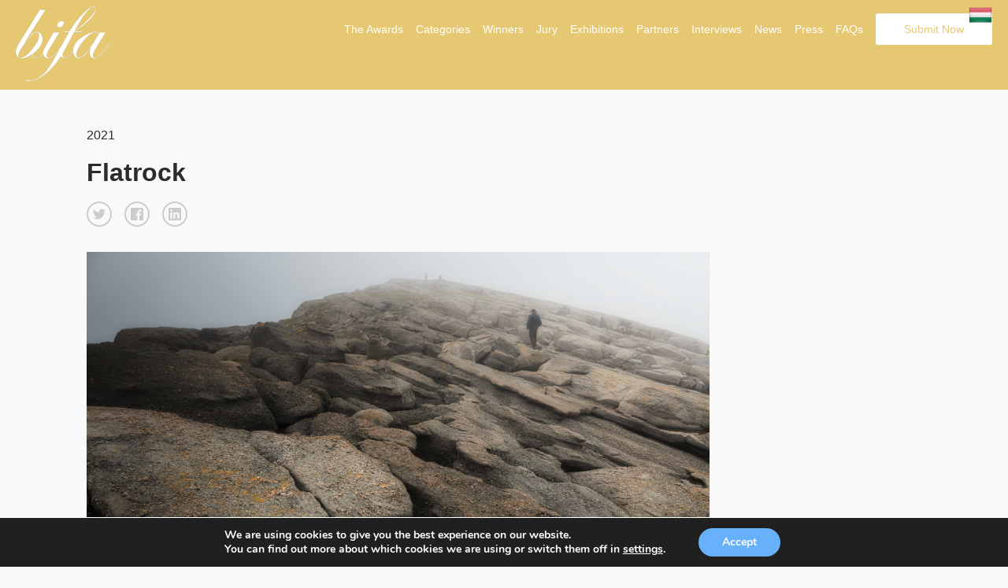

--- FILE ---
content_type: text/html; charset=UTF-8
request_url: https://budapestfotoawards.com/winners/social/2021/93-23331-21/
body_size: 11578
content:
<!doctype html>
<html lang="en-US">
	<head>
		
		<meta charset="utf-8"><link rel="preload" href="https://budapestfotoawards.com/wp/wp-content/cache/fvm/min/1768320066-css0e896149bd855f17858bbc513c0ca9756db43908950669a9c81684af719b1.css" as="style" media="all" />
<link rel="preload" href="https://budapestfotoawards.com/wp/wp-content/cache/fvm/min/1768320066-cssbdc2fd935093fedfc4b500be314744040fac48ac89613851c4269494fef68.css" as="style" media="all" />
<link rel="preload" href="https://budapestfotoawards.com/wp/wp-content/cache/fvm/min/1768320066-cssd859e577a9fedcab4edae68a417ff4ec983eba875cc527cc0a7cba44d53c8.css" as="style" media="all" />
<link rel="preload" href="https://budapestfotoawards.com/wp/wp-content/cache/fvm/min/1768320066-css507d433400edbe5112304b2b737ef9908820c2df2427114322b2a6be16fb1.css" as="style" media="all" />
<link rel="preload" href="https://budapestfotoawards.com/wp/wp-content/cache/fvm/min/1768320066-cssdc25fcb395f0fa0999d2939835f0902029d33be8cfe76908c98a4561d65eb.css" as="style" media="all" />
<link rel="preload" href="https://budapestfotoawards.com/wp/wp-content/cache/fvm/min/1768320066-cssb4d3e47f81ff3fd3a64c8077e436a8ed81ecb204335da4552ed36d4cc9437.css" as="style" media="all" />
<link rel="preload" href="https://budapestfotoawards.com/wp/wp-content/cache/fvm/min/1768320066-css69fbfbd9d12bb9c3f64de7edc226edd9db8376fdacaef5964dce556df672f.css" as="style" media="all" />
<link rel="preload" href="https://budapestfotoawards.com/wp/wp-content/cache/fvm/min/1768320066-cssf2e151fb184ce2522655b047ac63cfa72ae1f4a2c5254e48b402ad70c627d.css" as="style" media="all" />
<link rel="preload" href="https://budapestfotoawards.com/wp/wp-content/cache/fvm/min/1768320066-css0520c2591bbbe302d6f08425aeef1f2d6381fb427e9b215c560954c184177.css" as="style" media="all" />
<link rel="preload" href="https://budapestfotoawards.com/wp/wp-content/cache/fvm/min/1768320066-css8265255d84bd723b95cc73b1c27cbaf756ef14d7e7687c9cdb4ec53f17a51.css" as="style" media="all" />
<link rel="preload" href="https://budapestfotoawards.com/wp/wp-content/cache/fvm/min/1768320066-cssbeebba9e7434d4b15e937f0061e8888e815b8e5a91fbd023ed5ccea981727.css" as="style" media="all" />
<link rel="preload" href="https://budapestfotoawards.com/wp/wp-content/cache/fvm/min/1768320066-cssd6fbe47b232caa2dbfba04488710894b3cc0db68a031ff91e9d7ffcc73f99.css" as="style" media="all" />
<link rel="preload" href="https://budapestfotoawards.com/wp/wp-content/cache/fvm/min/1768320066-css1d587f9c946a578bfe7610e82a1a8ddb49b1dc3ab1bf33267b8d9e7791333.css" as="style" media="all" />
<link rel="preload" href="https://budapestfotoawards.com/wp/wp-content/cache/fvm/min/1768320066-cssaae8bdc2e69ee9236d78c3529fea729fd606d41fa29dfa038aa74def24b7a.css" as="style" media="all" />
<link rel="preload" href="https://budapestfotoawards.com/wp/wp-content/cache/fvm/min/1768320066-cssee00241e08040deca093da281affddf319dacb98970ed723ece1ceb50ae0f.css" as="style" media="all" />
<link rel="preload" href="https://budapestfotoawards.com/wp/wp-content/cache/fvm/min/1768320066-css1935a64b25e8a36dd58c59b686c5213eba08d53e8ca2a688e5660d896714d.css" as="style" media="all" />
<link rel="preload" href="https://budapestfotoawards.com/wp/wp-content/cache/fvm/min/1768320066-css12d5b6180a841a7307922c27d7d614e1eba77645a525073f655813670dda7.css" as="style" media="all" /><script data-cfasync="false">if(navigator.userAgent.match(/MSIE|Internet Explorer/i)||navigator.userAgent.match(/Trident\/7\..*?rv:11/i)){var href=document.location.href;if(!href.match(/[?&]iebrowser/)){if(href.indexOf("?")==-1){if(href.indexOf("#")==-1){document.location.href=href+"?iebrowser=1"}else{document.location.href=href.replace("#","?iebrowser=1#")}}else{if(href.indexOf("#")==-1){document.location.href=href+"&iebrowser=1"}else{document.location.href=href.replace("#","&iebrowser=1#")}}}}</script>
<script data-cfasync="false">class FVMLoader{constructor(e){this.triggerEvents=e,this.eventOptions={passive:!0},this.userEventListener=this.triggerListener.bind(this),this.delayedScripts={normal:[],async:[],defer:[]},this.allJQueries=[]}_addUserInteractionListener(e){this.triggerEvents.forEach(t=>window.addEventListener(t,e.userEventListener,e.eventOptions))}_removeUserInteractionListener(e){this.triggerEvents.forEach(t=>window.removeEventListener(t,e.userEventListener,e.eventOptions))}triggerListener(){this._removeUserInteractionListener(this),"loading"===document.readyState?document.addEventListener("DOMContentLoaded",this._loadEverythingNow.bind(this)):this._loadEverythingNow()}async _loadEverythingNow(){this._runAllDelayedCSS(),this._delayEventListeners(),this._delayJQueryReady(this),this._handleDocumentWrite(),this._registerAllDelayedScripts(),await this._loadScriptsFromList(this.delayedScripts.normal),await this._loadScriptsFromList(this.delayedScripts.defer),await this._loadScriptsFromList(this.delayedScripts.async),await this._triggerDOMContentLoaded(),await this._triggerWindowLoad(),window.dispatchEvent(new Event("wpr-allScriptsLoaded"))}_registerAllDelayedScripts(){document.querySelectorAll("script[type=fvmdelay]").forEach(e=>{e.hasAttribute("src")?e.hasAttribute("async")&&!1!==e.async?this.delayedScripts.async.push(e):e.hasAttribute("defer")&&!1!==e.defer||"module"===e.getAttribute("data-type")?this.delayedScripts.defer.push(e):this.delayedScripts.normal.push(e):this.delayedScripts.normal.push(e)})}_runAllDelayedCSS(){document.querySelectorAll("link[rel=fvmdelay]").forEach(e=>{e.setAttribute("rel","stylesheet")})}async _transformScript(e){return await this._requestAnimFrame(),new Promise(t=>{const n=document.createElement("script");let r;[...e.attributes].forEach(e=>{let t=e.nodeName;"type"!==t&&("data-type"===t&&(t="type",r=e.nodeValue),n.setAttribute(t,e.nodeValue))}),e.hasAttribute("src")?(n.addEventListener("load",t),n.addEventListener("error",t)):(n.text=e.text,t()),e.parentNode.replaceChild(n,e)})}async _loadScriptsFromList(e){const t=e.shift();return t?(await this._transformScript(t),this._loadScriptsFromList(e)):Promise.resolve()}_delayEventListeners(){let e={};function t(t,n){!function(t){function n(n){return e[t].eventsToRewrite.indexOf(n)>=0?"wpr-"+n:n}e[t]||(e[t]={originalFunctions:{add:t.addEventListener,remove:t.removeEventListener},eventsToRewrite:[]},t.addEventListener=function(){arguments[0]=n(arguments[0]),e[t].originalFunctions.add.apply(t,arguments)},t.removeEventListener=function(){arguments[0]=n(arguments[0]),e[t].originalFunctions.remove.apply(t,arguments)})}(t),e[t].eventsToRewrite.push(n)}function n(e,t){let n=e[t];Object.defineProperty(e,t,{get:()=>n||function(){},set(r){e["wpr"+t]=n=r}})}t(document,"DOMContentLoaded"),t(window,"DOMContentLoaded"),t(window,"load"),t(window,"pageshow"),t(document,"readystatechange"),n(document,"onreadystatechange"),n(window,"onload"),n(window,"onpageshow")}_delayJQueryReady(e){let t=window.jQuery;Object.defineProperty(window,"jQuery",{get:()=>t,set(n){if(n&&n.fn&&!e.allJQueries.includes(n)){n.fn.ready=n.fn.init.prototype.ready=function(t){e.domReadyFired?t.bind(document)(n):document.addEventListener("DOMContentLoaded2",()=>t.bind(document)(n))};const t=n.fn.on;n.fn.on=n.fn.init.prototype.on=function(){if(this[0]===window){function e(e){return e.split(" ").map(e=>"load"===e||0===e.indexOf("load.")?"wpr-jquery-load":e).join(" ")}"string"==typeof arguments[0]||arguments[0]instanceof String?arguments[0]=e(arguments[0]):"object"==typeof arguments[0]&&Object.keys(arguments[0]).forEach(t=>{delete Object.assign(arguments[0],{[e(t)]:arguments[0][t]})[t]})}return t.apply(this,arguments),this},e.allJQueries.push(n)}t=n}})}async _triggerDOMContentLoaded(){this.domReadyFired=!0,await this._requestAnimFrame(),document.dispatchEvent(new Event("DOMContentLoaded2")),await this._requestAnimFrame(),window.dispatchEvent(new Event("DOMContentLoaded2")),await this._requestAnimFrame(),document.dispatchEvent(new Event("wpr-readystatechange")),await this._requestAnimFrame(),document.wpronreadystatechange&&document.wpronreadystatechange()}async _triggerWindowLoad(){await this._requestAnimFrame(),window.dispatchEvent(new Event("wpr-load")),await this._requestAnimFrame(),window.wpronload&&window.wpronload(),await this._requestAnimFrame(),this.allJQueries.forEach(e=>e(window).trigger("wpr-jquery-load")),window.dispatchEvent(new Event("wpr-pageshow")),await this._requestAnimFrame(),window.wpronpageshow&&window.wpronpageshow()}_handleDocumentWrite(){const e=new Map;document.write=document.writeln=function(t){const n=document.currentScript,r=document.createRange(),i=n.parentElement;let a=e.get(n);void 0===a&&(a=n.nextSibling,e.set(n,a));const s=document.createDocumentFragment();r.setStart(s,0),s.appendChild(r.createContextualFragment(t)),i.insertBefore(s,a)}}async _requestAnimFrame(){return new Promise(e=>requestAnimationFrame(e))}static run(){const e=new FVMLoader(["keydown","mousemove","touchmove","touchstart","touchend","wheel"]);e._addUserInteractionListener(e)}}FVMLoader.run();</script><link rel="alternate" href="https://budapestfotoawards.com" hreflang="en"/><title>Flatrock - Single Winner</title><meta name="viewport" content="width=device-width, initial-scale=1"><meta name="description" content="The mission of the Budapest International Foto Awards is to recognize, reward and promotes talented photographers from around the world and exhibit their winning works in a gallery in Budapest." /><meta name="keywords" content="photography, photo awards, photography competition,  photography contest, photo contest, mifa, tifa, bifa, photo competition, budapest, hungary, cash prize, awards, trophy, foto, photo" /><meta property="og:url" content="https://budapestfotoawards.com/winners/social/2021/93-23331-21//?id=1768408845" /><meta property="og:image" content="https://s3.eu-west-3.amazonaws.com/budapestfotoawards/uploads/102274/93-23331-21/thumb/e7f0ab157227746877ca37a23e62619e.jpg" /><meta property="og:title" content="Flatrock "/><meta property="og:description" content="My friend Robert Tilley, a 73-year-old Newfoundlander, was walking on the rocks at Flatrock, a coastal community in Newfoundland, when the fog was coming. "/><meta name="twitter:title" content="Flatrock"><meta name="twitter:card" content="My friend Robert Tilley, a 73-year-old Newfoundlander, was walking on the rocks at Flatrock, a coastal community in Newfoundland, when the fog was coming. "><meta name='robots' content='max-image-preview:large' /><link rel="canonical" href="https://budapestfotoawards.com/winners/single-winner/" />
		<script async src="https://www.googletagmanager.com/gtag/js?id=UA-213188777-1"></script>
		<script>
		  window.dataLayer = window.dataLayer || [];
		  function gtag(){dataLayer.push(arguments);}
		  gtag('js', new Date());

		  gtag('config', 'UA-213188777-1');
		</script>

		
		
		
		
		
		
				
				
				
		
		

        
        
        
        
         	

		
	<style media="all">img:is([sizes="auto" i],[sizes^="auto," i]){contain-intrinsic-size:3000px 1500px}</style>
	<link rel='stylesheet' id='custom-styles-css' href='https://budapestfotoawards.com/wp/wp-content/cache/fvm/min/1768320066-css0e896149bd855f17858bbc513c0ca9756db43908950669a9c81684af719b1.css' type='text/css' media='all' />
<link rel='stylesheet' id='sbi_styles-css' href='https://budapestfotoawards.com/wp/wp-content/cache/fvm/min/1768320066-cssbdc2fd935093fedfc4b500be314744040fac48ac89613851c4269494fef68.css' type='text/css' media='all' />
<link rel='stylesheet' id='wp-block-library-css' href='https://budapestfotoawards.com/wp/wp-content/cache/fvm/min/1768320066-cssd859e577a9fedcab4edae68a417ff4ec983eba875cc527cc0a7cba44d53c8.css' type='text/css' media='all' />
<style id='classic-theme-styles-inline-css' type='text/css' media="all">/*! This file is auto-generated */
.wp-block-button__link{color:#fff;background-color:#32373c;border-radius:9999px;box-shadow:none;text-decoration:none;padding:calc(.667em + 2px) calc(1.333em + 2px);font-size:1.125em}.wp-block-file__button{background:#32373c;color:#fff;text-decoration:none}</style>
<style id='global-styles-inline-css' type='text/css' media="all">:root{--wp--preset--aspect-ratio--square:1;--wp--preset--aspect-ratio--4-3:4/3;--wp--preset--aspect-ratio--3-4:3/4;--wp--preset--aspect-ratio--3-2:3/2;--wp--preset--aspect-ratio--2-3:2/3;--wp--preset--aspect-ratio--16-9:16/9;--wp--preset--aspect-ratio--9-16:9/16;--wp--preset--color--black:#000000;--wp--preset--color--cyan-bluish-gray:#abb8c3;--wp--preset--color--white:#ffffff;--wp--preset--color--pale-pink:#f78da7;--wp--preset--color--vivid-red:#cf2e2e;--wp--preset--color--luminous-vivid-orange:#ff6900;--wp--preset--color--luminous-vivid-amber:#fcb900;--wp--preset--color--light-green-cyan:#7bdcb5;--wp--preset--color--vivid-green-cyan:#00d084;--wp--preset--color--pale-cyan-blue:#8ed1fc;--wp--preset--color--vivid-cyan-blue:#0693e3;--wp--preset--color--vivid-purple:#9b51e0;--wp--preset--gradient--vivid-cyan-blue-to-vivid-purple:linear-gradient(135deg,rgba(6,147,227,1) 0%,rgb(155,81,224) 100%);--wp--preset--gradient--light-green-cyan-to-vivid-green-cyan:linear-gradient(135deg,rgb(122,220,180) 0%,rgb(0,208,130) 100%);--wp--preset--gradient--luminous-vivid-amber-to-luminous-vivid-orange:linear-gradient(135deg,rgba(252,185,0,1) 0%,rgba(255,105,0,1) 100%);--wp--preset--gradient--luminous-vivid-orange-to-vivid-red:linear-gradient(135deg,rgba(255,105,0,1) 0%,rgb(207,46,46) 100%);--wp--preset--gradient--very-light-gray-to-cyan-bluish-gray:linear-gradient(135deg,rgb(238,238,238) 0%,rgb(169,184,195) 100%);--wp--preset--gradient--cool-to-warm-spectrum:linear-gradient(135deg,rgb(74,234,220) 0%,rgb(151,120,209) 20%,rgb(207,42,186) 40%,rgb(238,44,130) 60%,rgb(251,105,98) 80%,rgb(254,248,76) 100%);--wp--preset--gradient--blush-light-purple:linear-gradient(135deg,rgb(255,206,236) 0%,rgb(152,150,240) 100%);--wp--preset--gradient--blush-bordeaux:linear-gradient(135deg,rgb(254,205,165) 0%,rgb(254,45,45) 50%,rgb(107,0,62) 100%);--wp--preset--gradient--luminous-dusk:linear-gradient(135deg,rgb(255,203,112) 0%,rgb(199,81,192) 50%,rgb(65,88,208) 100%);--wp--preset--gradient--pale-ocean:linear-gradient(135deg,rgb(255,245,203) 0%,rgb(182,227,212) 50%,rgb(51,167,181) 100%);--wp--preset--gradient--electric-grass:linear-gradient(135deg,rgb(202,248,128) 0%,rgb(113,206,126) 100%);--wp--preset--gradient--midnight:linear-gradient(135deg,rgb(2,3,129) 0%,rgb(40,116,252) 100%);--wp--preset--font-size--small:13px;--wp--preset--font-size--medium:20px;--wp--preset--font-size--large:36px;--wp--preset--font-size--x-large:42px;--wp--preset--spacing--20:0.44rem;--wp--preset--spacing--30:0.67rem;--wp--preset--spacing--40:1rem;--wp--preset--spacing--50:1.5rem;--wp--preset--spacing--60:2.25rem;--wp--preset--spacing--70:3.38rem;--wp--preset--spacing--80:5.06rem;--wp--preset--shadow--natural:6px 6px 9px rgba(0, 0, 0, 0.2);--wp--preset--shadow--deep:12px 12px 50px rgba(0, 0, 0, 0.4);--wp--preset--shadow--sharp:6px 6px 0px rgba(0, 0, 0, 0.2);--wp--preset--shadow--outlined:6px 6px 0px -3px rgba(255, 255, 255, 1), 6px 6px rgba(0, 0, 0, 1);--wp--preset--shadow--crisp:6px 6px 0px rgba(0, 0, 0, 1)}:where(.is-layout-flex){gap:.5em}:where(.is-layout-grid){gap:.5em}body .is-layout-flex{display:flex}.is-layout-flex{flex-wrap:wrap;align-items:center}.is-layout-flex>:is(*,div){margin:0}body .is-layout-grid{display:grid}.is-layout-grid>:is(*,div){margin:0}:where(.wp-block-columns.is-layout-flex){gap:2em}:where(.wp-block-columns.is-layout-grid){gap:2em}:where(.wp-block-post-template.is-layout-flex){gap:1.25em}:where(.wp-block-post-template.is-layout-grid){gap:1.25em}.has-black-color{color:var(--wp--preset--color--black)!important}.has-cyan-bluish-gray-color{color:var(--wp--preset--color--cyan-bluish-gray)!important}.has-white-color{color:var(--wp--preset--color--white)!important}.has-pale-pink-color{color:var(--wp--preset--color--pale-pink)!important}.has-vivid-red-color{color:var(--wp--preset--color--vivid-red)!important}.has-luminous-vivid-orange-color{color:var(--wp--preset--color--luminous-vivid-orange)!important}.has-luminous-vivid-amber-color{color:var(--wp--preset--color--luminous-vivid-amber)!important}.has-light-green-cyan-color{color:var(--wp--preset--color--light-green-cyan)!important}.has-vivid-green-cyan-color{color:var(--wp--preset--color--vivid-green-cyan)!important}.has-pale-cyan-blue-color{color:var(--wp--preset--color--pale-cyan-blue)!important}.has-vivid-cyan-blue-color{color:var(--wp--preset--color--vivid-cyan-blue)!important}.has-vivid-purple-color{color:var(--wp--preset--color--vivid-purple)!important}.has-black-background-color{background-color:var(--wp--preset--color--black)!important}.has-cyan-bluish-gray-background-color{background-color:var(--wp--preset--color--cyan-bluish-gray)!important}.has-white-background-color{background-color:var(--wp--preset--color--white)!important}.has-pale-pink-background-color{background-color:var(--wp--preset--color--pale-pink)!important}.has-vivid-red-background-color{background-color:var(--wp--preset--color--vivid-red)!important}.has-luminous-vivid-orange-background-color{background-color:var(--wp--preset--color--luminous-vivid-orange)!important}.has-luminous-vivid-amber-background-color{background-color:var(--wp--preset--color--luminous-vivid-amber)!important}.has-light-green-cyan-background-color{background-color:var(--wp--preset--color--light-green-cyan)!important}.has-vivid-green-cyan-background-color{background-color:var(--wp--preset--color--vivid-green-cyan)!important}.has-pale-cyan-blue-background-color{background-color:var(--wp--preset--color--pale-cyan-blue)!important}.has-vivid-cyan-blue-background-color{background-color:var(--wp--preset--color--vivid-cyan-blue)!important}.has-vivid-purple-background-color{background-color:var(--wp--preset--color--vivid-purple)!important}.has-black-border-color{border-color:var(--wp--preset--color--black)!important}.has-cyan-bluish-gray-border-color{border-color:var(--wp--preset--color--cyan-bluish-gray)!important}.has-white-border-color{border-color:var(--wp--preset--color--white)!important}.has-pale-pink-border-color{border-color:var(--wp--preset--color--pale-pink)!important}.has-vivid-red-border-color{border-color:var(--wp--preset--color--vivid-red)!important}.has-luminous-vivid-orange-border-color{border-color:var(--wp--preset--color--luminous-vivid-orange)!important}.has-luminous-vivid-amber-border-color{border-color:var(--wp--preset--color--luminous-vivid-amber)!important}.has-light-green-cyan-border-color{border-color:var(--wp--preset--color--light-green-cyan)!important}.has-vivid-green-cyan-border-color{border-color:var(--wp--preset--color--vivid-green-cyan)!important}.has-pale-cyan-blue-border-color{border-color:var(--wp--preset--color--pale-cyan-blue)!important}.has-vivid-cyan-blue-border-color{border-color:var(--wp--preset--color--vivid-cyan-blue)!important}.has-vivid-purple-border-color{border-color:var(--wp--preset--color--vivid-purple)!important}.has-vivid-cyan-blue-to-vivid-purple-gradient-background{background:var(--wp--preset--gradient--vivid-cyan-blue-to-vivid-purple)!important}.has-light-green-cyan-to-vivid-green-cyan-gradient-background{background:var(--wp--preset--gradient--light-green-cyan-to-vivid-green-cyan)!important}.has-luminous-vivid-amber-to-luminous-vivid-orange-gradient-background{background:var(--wp--preset--gradient--luminous-vivid-amber-to-luminous-vivid-orange)!important}.has-luminous-vivid-orange-to-vivid-red-gradient-background{background:var(--wp--preset--gradient--luminous-vivid-orange-to-vivid-red)!important}.has-very-light-gray-to-cyan-bluish-gray-gradient-background{background:var(--wp--preset--gradient--very-light-gray-to-cyan-bluish-gray)!important}.has-cool-to-warm-spectrum-gradient-background{background:var(--wp--preset--gradient--cool-to-warm-spectrum)!important}.has-blush-light-purple-gradient-background{background:var(--wp--preset--gradient--blush-light-purple)!important}.has-blush-bordeaux-gradient-background{background:var(--wp--preset--gradient--blush-bordeaux)!important}.has-luminous-dusk-gradient-background{background:var(--wp--preset--gradient--luminous-dusk)!important}.has-pale-ocean-gradient-background{background:var(--wp--preset--gradient--pale-ocean)!important}.has-electric-grass-gradient-background{background:var(--wp--preset--gradient--electric-grass)!important}.has-midnight-gradient-background{background:var(--wp--preset--gradient--midnight)!important}.has-small-font-size{font-size:var(--wp--preset--font-size--small)!important}.has-medium-font-size{font-size:var(--wp--preset--font-size--medium)!important}.has-large-font-size{font-size:var(--wp--preset--font-size--large)!important}.has-x-large-font-size{font-size:var(--wp--preset--font-size--x-large)!important}:where(.wp-block-post-template.is-layout-flex){gap:1.25em}:where(.wp-block-post-template.is-layout-grid){gap:1.25em}:where(.wp-block-columns.is-layout-flex){gap:2em}:where(.wp-block-columns.is-layout-grid){gap:2em}:root :where(.wp-block-pullquote){font-size:1.5em;line-height:1.6}</style>
<link rel='stylesheet' id='wpos-magnific-style-css' href='https://budapestfotoawards.com/wp/wp-content/cache/fvm/min/1768320066-css507d433400edbe5112304b2b737ef9908820c2df2427114322b2a6be16fb1.css' type='text/css' media='all' />
<link rel='stylesheet' id='wpos-slick-style-css' href='https://budapestfotoawards.com/wp/wp-content/cache/fvm/min/1768320066-cssdc25fcb395f0fa0999d2939835f0902029d33be8cfe76908c98a4561d65eb.css' type='text/css' media='all' />
<link rel='stylesheet' id='wp-igsp-public-css-css' href='https://budapestfotoawards.com/wp/wp-content/cache/fvm/min/1768320066-cssb4d3e47f81ff3fd3a64c8077e436a8ed81ecb204335da4552ed36d4cc9437.css' type='text/css' media='all' />
<link rel='stylesheet' id='photoswipe-core-css-css' href='https://budapestfotoawards.com/wp/wp-content/cache/fvm/min/1768320066-css69fbfbd9d12bb9c3f64de7edc226edd9db8376fdacaef5964dce556df672f.css' type='text/css' media='all' />
<link rel='stylesheet' id='pswp-skin-css' href='https://budapestfotoawards.com/wp/wp-content/cache/fvm/min/1768320066-cssf2e151fb184ce2522655b047ac63cfa72ae1f4a2c5254e48b402ad70c627d.css' type='text/css' media='all' />
<link rel='stylesheet' id='wpos-font-awesome-css' href='https://budapestfotoawards.com/wp/wp-content/cache/fvm/min/1768320066-css0520c2591bbbe302d6f08425aeef1f2d6381fb427e9b215c560954c184177.css' type='text/css' media='all' />
<link rel='stylesheet' id='iscwp-public-css-css' href='https://budapestfotoawards.com/wp/wp-content/cache/fvm/min/1768320066-css8265255d84bd723b95cc73b1c27cbaf756ef14d7e7687c9cdb4ec53f17a51.css' type='text/css' media='all' />
<link rel='stylesheet' id='wp-smart-crop-renderer-css' href='https://budapestfotoawards.com/wp/wp-content/cache/fvm/min/1768320066-cssbeebba9e7434d4b15e937f0061e8888e815b8e5a91fbd023ed5ccea981727.css' type='text/css' media='all' />
<link rel='stylesheet' id='benefits-css' href='https://budapestfotoawards.com/wp/wp-content/cache/fvm/min/1768320066-cssd6fbe47b232caa2dbfba04488710894b3cc0db68a031ff91e9d7ffcc73f99.css' type='text/css' media='all' />
<link rel='stylesheet' id='swiper-css' href='https://budapestfotoawards.com/wp/wp-content/cache/fvm/min/1768320066-css1d587f9c946a578bfe7610e82a1a8ddb49b1dc3ab1bf33267b8d9e7791333.css' type='text/css' media='all' />
<link rel='stylesheet' id='main-style-css' href='https://budapestfotoawards.com/wp/wp-content/cache/fvm/min/1768320066-cssaae8bdc2e69ee9236d78c3529fea729fd606d41fa29dfa038aa74def24b7a.css' type='text/css' media='all' />
<link rel='stylesheet' id='site-style-css' href='https://budapestfotoawards.com/wp/wp-content/cache/fvm/min/1768320066-cssee00241e08040deca093da281affddf319dacb98970ed723ece1ceb50ae0f.css' type='text/css' media='all' />
<link rel='stylesheet' id='jquery-lazyloadxt-spinner-css-css' href='https://budapestfotoawards.com/wp/wp-content/cache/fvm/min/1768320066-css1935a64b25e8a36dd58c59b686c5213eba08d53e8ca2a688e5660d896714d.css' type='text/css' media='all' />
<link rel='stylesheet' id='moove_gdpr_frontend-css' href='https://budapestfotoawards.com/wp/wp-content/cache/fvm/min/1768320066-css12d5b6180a841a7307922c27d7d614e1eba77645a525073f655813670dda7.css' type='text/css' media='all' />
<style id='moove_gdpr_frontend-inline-css' type='text/css' media="all">#moove_gdpr_cookie_modal,#moove_gdpr_cookie_info_bar,.gdpr_cookie_settings_shortcode_content{font-family:&#039;Nunito&#039;,sans-serif}#moove_gdpr_save_popup_settings_button{background-color:#373737;color:#fff}#moove_gdpr_save_popup_settings_button:hover{background-color:#000}#moove_gdpr_cookie_info_bar .moove-gdpr-info-bar-container .moove-gdpr-info-bar-content a.mgbutton,#moove_gdpr_cookie_info_bar .moove-gdpr-info-bar-container .moove-gdpr-info-bar-content button.mgbutton{background-color:#67B0FA}#moove_gdpr_cookie_modal .moove-gdpr-modal-content .moove-gdpr-modal-footer-content .moove-gdpr-button-holder a.mgbutton,#moove_gdpr_cookie_modal .moove-gdpr-modal-content .moove-gdpr-modal-footer-content .moove-gdpr-button-holder button.mgbutton,.gdpr_cookie_settings_shortcode_content .gdpr-shr-button.button-green{background-color:#67B0FA;border-color:#67B0FA}#moove_gdpr_cookie_modal .moove-gdpr-modal-content .moove-gdpr-modal-footer-content .moove-gdpr-button-holder a.mgbutton:hover,#moove_gdpr_cookie_modal .moove-gdpr-modal-content .moove-gdpr-modal-footer-content .moove-gdpr-button-holder button.mgbutton:hover,.gdpr_cookie_settings_shortcode_content .gdpr-shr-button.button-green:hover{background-color:#fff;color:#67B0FA}#moove_gdpr_cookie_modal .moove-gdpr-modal-content .moove-gdpr-modal-close i,#moove_gdpr_cookie_modal .moove-gdpr-modal-content .moove-gdpr-modal-close span.gdpr-icon{background-color:#67B0FA;border:1px solid #67B0FA}#moove_gdpr_cookie_info_bar span.moove-gdpr-infobar-allow-all.focus-g,#moove_gdpr_cookie_info_bar span.moove-gdpr-infobar-allow-all:focus,#moove_gdpr_cookie_info_bar button.moove-gdpr-infobar-allow-all.focus-g,#moove_gdpr_cookie_info_bar button.moove-gdpr-infobar-allow-all:focus,#moove_gdpr_cookie_info_bar span.moove-gdpr-infobar-reject-btn.focus-g,#moove_gdpr_cookie_info_bar span.moove-gdpr-infobar-reject-btn:focus,#moove_gdpr_cookie_info_bar button.moove-gdpr-infobar-reject-btn.focus-g,#moove_gdpr_cookie_info_bar button.moove-gdpr-infobar-reject-btn:focus,#moove_gdpr_cookie_info_bar span.change-settings-button.focus-g,#moove_gdpr_cookie_info_bar span.change-settings-button:focus,#moove_gdpr_cookie_info_bar button.change-settings-button.focus-g,#moove_gdpr_cookie_info_bar button.change-settings-button:focus{-webkit-box-shadow:0 0 1px 3px #67B0FA;-moz-box-shadow:0 0 1px 3px #67B0FA;box-shadow:0 0 1px 3px #67B0FA}#moove_gdpr_cookie_modal .moove-gdpr-modal-content .moove-gdpr-modal-close i:hover,#moove_gdpr_cookie_modal .moove-gdpr-modal-content .moove-gdpr-modal-close span.gdpr-icon:hover,#moove_gdpr_cookie_info_bar span[data-href]>u.change-settings-button{color:#67B0FA}#moove_gdpr_cookie_modal .moove-gdpr-modal-content .moove-gdpr-modal-left-content #moove-gdpr-menu li.menu-item-selected a span.gdpr-icon,#moove_gdpr_cookie_modal .moove-gdpr-modal-content .moove-gdpr-modal-left-content #moove-gdpr-menu li.menu-item-selected button span.gdpr-icon{color:inherit}#moove_gdpr_cookie_modal .moove-gdpr-modal-content .moove-gdpr-modal-left-content #moove-gdpr-menu li a span.gdpr-icon,#moove_gdpr_cookie_modal .moove-gdpr-modal-content .moove-gdpr-modal-left-content #moove-gdpr-menu li button span.gdpr-icon{color:inherit}#moove_gdpr_cookie_modal .gdpr-acc-link{line-height:0;font-size:0;color:transparent;position:absolute}#moove_gdpr_cookie_modal .moove-gdpr-modal-content .moove-gdpr-modal-close:hover i,#moove_gdpr_cookie_modal .moove-gdpr-modal-content .moove-gdpr-modal-left-content #moove-gdpr-menu li a,#moove_gdpr_cookie_modal .moove-gdpr-modal-content .moove-gdpr-modal-left-content #moove-gdpr-menu li button,#moove_gdpr_cookie_modal .moove-gdpr-modal-content .moove-gdpr-modal-left-content #moove-gdpr-menu li button i,#moove_gdpr_cookie_modal .moove-gdpr-modal-content .moove-gdpr-modal-left-content #moove-gdpr-menu li a i,#moove_gdpr_cookie_modal .moove-gdpr-modal-content .moove-gdpr-tab-main .moove-gdpr-tab-main-content a:hover,#moove_gdpr_cookie_info_bar.moove-gdpr-dark-scheme .moove-gdpr-info-bar-container .moove-gdpr-info-bar-content a.mgbutton:hover,#moove_gdpr_cookie_info_bar.moove-gdpr-dark-scheme .moove-gdpr-info-bar-container .moove-gdpr-info-bar-content button.mgbutton:hover,#moove_gdpr_cookie_info_bar.moove-gdpr-dark-scheme .moove-gdpr-info-bar-container .moove-gdpr-info-bar-content a:hover,#moove_gdpr_cookie_info_bar.moove-gdpr-dark-scheme .moove-gdpr-info-bar-container .moove-gdpr-info-bar-content button:hover,#moove_gdpr_cookie_info_bar.moove-gdpr-dark-scheme .moove-gdpr-info-bar-container .moove-gdpr-info-bar-content span.change-settings-button:hover,#moove_gdpr_cookie_info_bar.moove-gdpr-dark-scheme .moove-gdpr-info-bar-container .moove-gdpr-info-bar-content button.change-settings-button:hover,#moove_gdpr_cookie_info_bar.moove-gdpr-dark-scheme .moove-gdpr-info-bar-container .moove-gdpr-info-bar-content u.change-settings-button:hover,#moove_gdpr_cookie_info_bar span[data-href]>u.change-settings-button,#moove_gdpr_cookie_info_bar.moove-gdpr-dark-scheme .moove-gdpr-info-bar-container .moove-gdpr-info-bar-content a.mgbutton.focus-g,#moove_gdpr_cookie_info_bar.moove-gdpr-dark-scheme .moove-gdpr-info-bar-container .moove-gdpr-info-bar-content button.mgbutton.focus-g,#moove_gdpr_cookie_info_bar.moove-gdpr-dark-scheme .moove-gdpr-info-bar-container .moove-gdpr-info-bar-content a.focus-g,#moove_gdpr_cookie_info_bar.moove-gdpr-dark-scheme .moove-gdpr-info-bar-container .moove-gdpr-info-bar-content button.focus-g,#moove_gdpr_cookie_info_bar.moove-gdpr-dark-scheme .moove-gdpr-info-bar-container .moove-gdpr-info-bar-content a.mgbutton:focus,#moove_gdpr_cookie_info_bar.moove-gdpr-dark-scheme .moove-gdpr-info-bar-container .moove-gdpr-info-bar-content button.mgbutton:focus,#moove_gdpr_cookie_info_bar.moove-gdpr-dark-scheme .moove-gdpr-info-bar-container .moove-gdpr-info-bar-content a:focus,#moove_gdpr_cookie_info_bar.moove-gdpr-dark-scheme .moove-gdpr-info-bar-container .moove-gdpr-info-bar-content button:focus,#moove_gdpr_cookie_info_bar.moove-gdpr-dark-scheme .moove-gdpr-info-bar-container .moove-gdpr-info-bar-content span.change-settings-button.focus-g,span.change-settings-button:focus,button.change-settings-button.focus-g,button.change-settings-button:focus,#moove_gdpr_cookie_info_bar.moove-gdpr-dark-scheme .moove-gdpr-info-bar-container .moove-gdpr-info-bar-content u.change-settings-button.focus-g,#moove_gdpr_cookie_info_bar.moove-gdpr-dark-scheme .moove-gdpr-info-bar-container .moove-gdpr-info-bar-content u.change-settings-button:focus{color:#67B0FA}#moove_gdpr_cookie_modal .moove-gdpr-branding.focus-g span,#moove_gdpr_cookie_modal .moove-gdpr-modal-content .moove-gdpr-tab-main a.focus-g,#moove_gdpr_cookie_modal .moove-gdpr-modal-content .moove-gdpr-tab-main .gdpr-cd-details-toggle.focus-g{color:#67B0FA}#moove_gdpr_cookie_modal.gdpr_lightbox-hide{display:none}</style>
<script type="text/javascript" src="https://budapestfotoawards.com/wp/wp-includes/js/jquery/jquery.min.js?ver=3.7.1" id="jquery-core-js"></script>
<script type="text/javascript" src="https://budapestfotoawards.com/wp/wp-includes/js/jquery/jquery-migrate.min.js?ver=3.4.1" id="jquery-migrate-js"></script>
<script type="text/javascript" src="https://budapestfotoawards.com/wp/wp-content/plugins/photoswipe-masonry/photoswipe-dist/photoswipe.min.js?ver=6.8.3" id="photoswipe-js"></script>
<script type="text/javascript" src="https://budapestfotoawards.com/wp/wp-content/plugins/photoswipe-masonry/photoswipe-masonry.js?ver=6.8.3" id="photoswipe-masonry-js-js"></script>
<script type="text/javascript" src="https://budapestfotoawards.com/wp/wp-content/plugins/photoswipe-masonry/photoswipe-dist/photoswipe-ui-default.min.js?ver=6.8.3" id="photoswipe-ui-default-js"></script>
<script type="text/javascript" src="https://budapestfotoawards.com/wp/wp-content/plugins/photoswipe-masonry/masonry.pkgd.min.js?ver=6.8.3" id="photoswipe-masonry-js"></script>
<script type="text/javascript" src="https://budapestfotoawards.com/wp/wp-content/plugins/photoswipe-masonry/imagesloaded.pkgd.min.js?ver=6.8.3" id="photoswipe-imagesloaded-js"></script>






<noscript><style>.vce-row-container .vcv-lozad {display: none}</style></noscript>
<link rel="icon" href="https://budapestfotoawards.com/wp/wp-content/uploads/2019/01/cropped-BIFA-logo-golod-site-id-192x192.png" sizes="192x192" />


		<style type="text/css" id="wp-custom-css" media="all">.interviews-template-default .hero{height:auto}.interviews-template-default .hero .bg-img.loaded,.interviews-template-default .hero-img .img-holder{position:relative;top:initial;bottom:initial;right:initial;left:initial}.interviews-template-default .hero-img .img-holder img{width:100%;height:auto}.home .winners .pic{padding-top:unset;overflow:visible}.home .winners .pic .img-holder{position:relative}</style>
			</head>
	<body class="wp-singular page-template page-template-template_single_winner page-template-template_single_winner-php page page-id-1410 page-child parent-pageid-1407 wp-theme-faculty vcwb">

			
		<header class="main-header">
        
        	<a class="flag-link" href="https://budapestfotoawards.com/a-versenyrol-bifa/">
            	<img src="https://budapestfotoawards.com/wp/wp-content/uploads/2019/09/flag-hungary.png" alt="Hungary flag" />
            </a>

			<div class="sw wide">

				<div class="grid grid-center">

					<div class="grid-cell grid-1-3">
 
						
							<a class="logo-holder" href="https://budapestfotoawards.com" title=" &raquo; Single Winner">
								<img src="https://budapestfotoawards.com/wp/wp-content/uploads/2019/02/logo.png" alt="Logo" class="logo">
							</a>
	
					</div>

					<div class="grid-cell">

						<nav>

							<div class="menu-main-header-nav-container"><ul id="menu-main-header-nav" class="menu"><li><a href="https://budapestfotoawards.com/prize/">The Awards</a></li>
<li><a href="https://budapestfotoawards.com/prize/categories/">Categories</a></li>
<li><a href="https://budapestfotoawards.com/winners/bifa/2025">Winners</a></li>
<li><a href="https://budapestfotoawards.com/jury/">Jury</a></li>
<li><a href="#">Exhibitions</a>
<ul>
	<li><a href="https://budapestfotoawards.com/exhibition/">Past Exhibitions</a></li>
</ul>
</li>
<li><a href="https://budapestfotoawards.com/partners-page/">Partners</a></li>
<li><a href="https://budapestfotoawards.com/interviews/">Interviews</a></li>
<li><a href="https://budapestfotoawards.com/news-events/">News</a></li>
<li><a href="https://budapestfotoawards.com/press/">Press</a></li>
<li><a href="https://budapestfotoawards.com/faqs/">FAQs</a></li>
<li><a href="https://budapestfotoawards.com/submit/">Submit Now</a></li>
</ul></div>
						</nav>

					</div>

				</div>

			</div>

			<div class="mobile">

				<span></span>
				<span></span>
				<span></span>

			</div>

		</header>
<div id="single-winner">

	<section>

		<div class="page">

			<div class="sw">

				<div class="grid grid-gutters">

					<div class="grid-cell">

						<span class="prize"></span> <span class="cat">2021  </span>
						

						<h1 class="pop">Flatrock</h1>
							
						<div class="socialshares" data-title="Flatrock" data-text="Flatrock">

						  <div class="socialshares-twitter"></div>
						  <div class="socialshares-facebook"></div>
						  <div class="socialshares-linkedin"></div>

						</div>
						
						<div class="winner-main-image">

							<img src="https://budapestfotoawards.com/wp/wp-content/themes/faculty/images/shim.png" data-src="https://s3.eu-west-3.amazonaws.com/budapestfotoawards/uploads/102274/93-23331-21/full/e7f0ab157227746877ca37a23e62619e.jpg">

						</div>
						
						<ul class="prize-details">
							
							

	                        	
	                          	<li class="grid">
	
	                                <div class="grid-cell grid-1-5">Photographer</div>

	                            
	                                <div class="grid-cell"><strong>Ting Ting Chen</strong></div>
	
	                                

	                            </li>
	
	                        
	  					    	
	                        	
	                        	                        
	                        	                        
	                        
	                                            
                    	</ul>

						<p>My friend Robert Tilley, a 73-year-old Newfoundlander, was walking on the rocks at Flatrock, a coastal community in Newfoundland, when the fog was coming. </p>

						<p>I left my home in Asia and came to Newfoundland Canada three years ago as an international student. During the past three years, I have not only found my new home in Newfoundland, but also my muse. Newfoundland is the inspiration for my photography. Robert Tilley, a -73-year-old true and born Newfoundlander, is the first friend I made when I come to Newfoundland, and now he has become my best friend. Robert and I have traveled most parts of Newfoundland, and he appears in many of my photos as a model. </p>

						<div class="winner-images">

							
						</div>

					</div>

					<div class="grid-cell grid-1-4">

						<div class="sidebar">

							

						</div>

					</div>

				</div>

			</div>

		</div>

	</section>

</div>

		<footer>
			
			<div class="sw footer-wrap">

				<div class="grid grid-gutters">

					<div class="grid-cell grid">

						
							<p>Budapest International Foto Awards<a href="http://farmanigroup.com"><img loading="lazy" decoding="async" class="lazy lazy-hidden wp-image-2714 size-full alignleft" style="width: 200px!important" src="//budapestfotoawards.com/wp/wp-content/plugins/a3-lazy-load/assets/images/lazy_placeholder.gif" data-lazy-type="image" data-src="https://budapestfotoawards.com/wp/wp-content/uploads/2019/01/FG-Logo-2018-sm.png" alt="" width="200" height="54" /><noscript><img loading="lazy" decoding="async" class="wp-image-2714 size-full alignleft" style="width: 200px!important" src="https://budapestfotoawards.com/wp/wp-content/uploads/2019/01/FG-Logo-2018-sm.png" alt="" width="200" height="54" /></noscript></a></p>

						
					</div>

					<div class="grid-cell grid-1-4">

						
							<div class="menu-footer-nav-container"><ul id="menu-footer-nav"><li><a href="https://budapestfotoawards.com/about/">About BIFA</a></li>
<li><a href="https://budapestfotoawards.com/faqs/">FAQs</a></li>
<li><a href="https://budapestfotoawards.com/contact/">Contact Us</a></li>
<li><a href="https://budapestfotoawards.com/privacy-policy/">Privacy Policy &#038; Personal Data</a></li>
<li><a href="https://budapestfotoawards.com/terms/">Terms &#038; Conditions</a></li>
</ul></div>
						
					</div>

					<div class="grid-cell grid-1-4">

						
							<div class="menu-social-menu-container"><ul id="menu-social-menu"><li><a href="https://www.facebook.com/budapestfotoawards/">Facebook</a></li>
<li><a href="https://www.instagram.com/budapestfotoawards/">Instagram</a></li>
<li><a href="https://hu.pinterest.com/budapestfotoawards/_created/">Pinterest</a></li>
</ul></div>
						
					</div>

				</div>

			</div>

			<div id="colophon">

				<div class="sw-copyright">

					&copy; 2026 Budapest Foto Awards
				</div>

			</div>

		</footer>
		
		<style media="all">.msacwl-gallery-slider button.slick-next,.msacwl-gallery-carousel button.slick-next,.msacwl-gallery-slider button.slick-prev,.msacwl-gallery-carousel button.slick-prev,.msacwl-gallery-carousel button.slick-prev:focus,.msacwl-gallery-carousel button.slick-next:focus,.msacwl-gallery-slider button.slick-prev:focus,.msacwl-gallery-slider button.slick-next:focus{background-color:#0099CC!important;-webkit-transition:background-color 0.3s ease-out;-moz-transition:background-color 0.3s ease-out;-o-transition:background-color 0.3s ease-out;transition:background-color 0.3s ease-out}.msacwl-gallery-slider button.slick-prev:hover,.msacwl-gallery-carousel button.slick-prev:hover,.msacwl-gallery-slider button.slick-next:hover,.msacwl-gallery-carousel button.slick-next:hover{background-color:#474443!important}.homeCarousel{margin:40px auto}section.winners .msacwl-slide img.attachment-full,section.winners .msacwl-carousel-slide img.attachment-large,section.winners .slick-initialized .slick-slide{min-height:390px}.msacwl-slide img.attachment-full,.msacwl-carousel-slide img.attachment-large,.slick-initialized .slick-slide{min-height:340px}.msacwl-gallery-caption{height:70px}</style>
		


		<script type="speculationrules">
{"prefetch":[{"source":"document","where":{"and":[{"href_matches":"\/*"},{"not":{"href_matches":["\/wp\/wp-*.php","\/wp\/wp-admin\/*","\/wp\/wp-content\/uploads\/*","\/wp\/wp-content\/*","\/wp\/wp-content\/plugins\/*","\/wp\/wp-content\/themes\/faculty\/*","\/*\\?(.+)"]}},{"not":{"selector_matches":"a[rel~=\"nofollow\"]"}},{"not":{"selector_matches":".no-prefetch, .no-prefetch a"}}]},"eagerness":"conservative"}]}
</script>
<script>
var ajaxurl = 'https://budapestfotoawards.com/wp/wp-admin/admin-ajax.php';
</script>
<script type='text/javascript'>
var fc_JS=document.createElement('script');
fc_JS.type='text/javascript';
fc_JS.src='https://wchat.freshchat.com/js/widget.js?t='+Date.now();
(document.body?document.body:document.getElementsByTagName('head')[0]).appendChild(fc_JS); 
window.fcSettings = { token:'d28c886f-6b22-4bb2-a6d3-0b4f74cbf330', host : 'https://wchat.freshchat.com',  siteId: "BIFA_WEBSITE", 
faqTags : {
    // Array of Tags
    tags : ['bifa'],
    //For articles, the below value should be article.
    //For article category, the below value should be category.
    filterType:'category' //Or filterType: 'article'
  },
config: {
      headerProperty: {
        appName: 'Budapest Foto Awards',
        appLogo: 'https://budapestfotoawards.com/wp/wp-content/uploads/2021/06/bifa-logo.png',
        backgroundColor: '#e6c873',
        foregroundColor: '#FFFFFF', 
}}};
</script>

<div class="pswp" tabindex="-1" role="dialog" aria-hidden="true">


<div class="pswp__bg"></div>


<div class="pswp__scroll-wrap">

    
    <div class="pswp__container">
        
        <div class="pswp__item"></div>
        <div class="pswp__item"></div>
        <div class="pswp__item"></div>
    </div>

    
    <div class="pswp__ui pswp__ui--hidden">
        <div class="pswp__top-bar">

            

            <div class="pswp__counter"></div>

            <button class="pswp__button pswp__button--close" title="Close (Esc)"></button>

            <button class="pswp__button pswp__button--share" title="Share"></button>

            <button class="pswp__button pswp__button--fs" title="Toggle fullscreen"></button>

            <button class="pswp__button pswp__button--zoom" title="Zoom in/out"></button>

            
            
            <div class="pswp__preloader">
                <div class="pswp__preloader__icn">
                <div class="pswp__preloader__cut">
                    <div class="pswp__preloader__donut"></div>
                </div>
                </div>
            </div>
        </div>

        <div class="pswp__share-modal pswp__share-modal--hidden pswp__single-tap">
            <div class="pswp__share-tooltip"></div>
        </div>

        <button class="pswp__button pswp__button--arrow--left" title="Previous (arrow left)">
        </button>

        <button class="pswp__button pswp__button--arrow--right" title="Next (arrow right)">
        </button>

        <div class="pswp__caption">
            <div class="pswp__caption__center"></div>
        </div>

    </div>

</div>

</div>	
	<aside id="moove_gdpr_cookie_info_bar" class="moove-gdpr-info-bar-hidden moove-gdpr-align-center moove-gdpr-dark-scheme gdpr_infobar_postion_bottom" aria-label="GDPR Cookie Banner" style="display: none;">
	<div class="moove-gdpr-info-bar-container">
		<div class="moove-gdpr-info-bar-content">
		
<div class="moove-gdpr-cookie-notice">
  <p>We are using cookies to give you the best experience on our website.</p>
<p>You can find out more about which cookies we are using or switch them off in <button  aria-haspopup="true" data-href="#moove_gdpr_cookie_modal" class="change-settings-button">settings</button>.</p>
</div>

		
<div class="moove-gdpr-button-holder">
			<button class="mgbutton moove-gdpr-infobar-allow-all gdpr-fbo-0" aria-label="Accept" >Accept</button>
		</div>

		</div>
		
	</div>
	
	</aside>
	
	

<script type="text/javascript">
var sbiajaxurl = "https://budapestfotoawards.com/wp/wp-admin/admin-ajax.php";
</script>
<script type="text/javascript" id="jquery.wp-smartcrop-js-extra">
/* <![CDATA[ */
var wpsmartcrop_options = {"focus_mode":"power-lines"};
/* ]]> */
</script>
<script type="text/javascript" src="https://budapestfotoawards.com/wp/wp-content/plugins/wp-smartcrop/js/jquery.wp-smartcrop.min.js?ver=2.0.10" id="jquery.wp-smartcrop-js"></script>
<script type="text/javascript" src="https://budapestfotoawards.com/wp/wp-content/themes/faculty/js/vendor.js?ver=6.8.3" id="vendor-js"></script>
<script type="text/javascript" src="https://budapestfotoawards.com/wp/wp-content/themes/faculty/js/swiper.min.js?ver=6.8.3" id="swiper-js"></script>
<script type="text/javascript" src="https://budapestfotoawards.com/wp/wp-content/themes/faculty/js/app.js?ver=6.8.3" id="app-js"></script>
<script type="text/javascript" id="jquery-lazyloadxt-js-extra">
/* <![CDATA[ */
var a3_lazyload_params = {"apply_images":"1","apply_videos":"1"};
/* ]]> */
</script>
<script type="text/javascript" src="//budapestfotoawards.com/wp/wp-content/plugins/a3-lazy-load/assets/js/jquery.lazyloadxt.extra.min.js?ver=2.7.6" id="jquery-lazyloadxt-js"></script>
<script type="text/javascript" src="//budapestfotoawards.com/wp/wp-content/plugins/a3-lazy-load/assets/js/jquery.lazyloadxt.srcset.min.js?ver=2.7.6" id="jquery-lazyloadxt-srcset-js"></script>
<script type="text/javascript" id="jquery-lazyloadxt-extend-js-extra">
/* <![CDATA[ */
var a3_lazyload_extend_params = {"edgeY":"0","horizontal_container_classnames":""};
/* ]]> */
</script>
<script type="text/javascript" src="//budapestfotoawards.com/wp/wp-content/plugins/a3-lazy-load/assets/js/jquery.lazyloadxt.extend.js?ver=2.7.6" id="jquery-lazyloadxt-extend-js"></script>
<script type="text/javascript" id="moove_gdpr_frontend-js-extra">
/* <![CDATA[ */
var moove_frontend_gdpr_scripts = {"ajaxurl":"https:\/\/budapestfotoawards.com\/wp\/wp-admin\/admin-ajax.php","post_id":"1410","plugin_dir":"https:\/\/budapestfotoawards.com\/wp\/wp-content\/plugins\/gdpr-cookie-compliance","show_icons":"all","is_page":"1","ajax_cookie_removal":"false","strict_init":"2","enabled_default":{"strict":1,"third_party":0,"advanced":0,"performance":0,"preference":0},"geo_location":"false","force_reload":"false","is_single":"","hide_save_btn":"false","current_user":"0","cookie_expiration":"365","script_delay":"2000","close_btn_action":"1","close_btn_rdr":"","scripts_defined":"{\"cache\":true,\"header\":\"\",\"body\":\"\",\"footer\":\"\",\"thirdparty\":{\"header\":\"\",\"body\":\"\",\"footer\":\"\"},\"strict\":{\"header\":\"\",\"body\":\"\",\"footer\":\"\"},\"advanced\":{\"header\":\"\",\"body\":\"\",\"footer\":\"\"}}","gdpr_scor":"true","wp_lang":"","wp_consent_api":"false","gdpr_nonce":"766de51d54"};
/* ]]> */
</script>
<script type="text/javascript" src="https://budapestfotoawards.com/wp/wp-content/plugins/gdpr-cookie-compliance/dist/scripts/main.js?ver=5.0.9" id="moove_gdpr_frontend-js"></script>
<script type="text/javascript" id="moove_gdpr_frontend-js-after">
/* <![CDATA[ */
var gdpr_consent__strict = "false"
var gdpr_consent__thirdparty = "false"
var gdpr_consent__advanced = "false"
var gdpr_consent__performance = "false"
var gdpr_consent__preference = "false"
var gdpr_consent__cookies = ""
/* ]]> */
</script>

    
	
	
	<dialog id="moove_gdpr_cookie_modal" class="gdpr_lightbox-hide" aria-modal="true" aria-label="GDPR Settings Screen">
	<div class="moove-gdpr-modal-content moove-clearfix logo-position-left moove_gdpr_modal_theme_v1">
		    
		<button class="moove-gdpr-modal-close" autofocus aria-label="Close GDPR Cookie Settings">
			<span class="gdpr-sr-only">Close GDPR Cookie Settings</span>
			<span class="gdpr-icon moovegdpr-arrow-close"></span>
		</button>
				<div class="moove-gdpr-modal-left-content">
		
<div class="moove-gdpr-company-logo-holder">
	<img src="https://www.tokyofotoawards.jp/wp/wp-content/uploads/2017/11/TIFA-SVG-black-1.svg" alt="BIFA"     class="img-responsive" />
</div>

		<ul id="moove-gdpr-menu">
			
<li class="menu-item-on menu-item-privacy_overview menu-item-selected">
	<button data-href="#privacy_overview" class="moove-gdpr-tab-nav" aria-label="Privacy Overview">
	<span class="gdpr-nav-tab-title">Privacy Overview</span>
	</button>
</li>

	<li class="menu-item-strict-necessary-cookies menu-item-off">
	<button data-href="#strict-necessary-cookies" class="moove-gdpr-tab-nav" aria-label="Strictly Necessary Cookies">
		<span class="gdpr-nav-tab-title">Strictly Necessary Cookies</span>
	</button>
	</li>





	<li class="menu-item-moreinfo menu-item-off">
	<button data-href="#cookie_policy_modal" class="moove-gdpr-tab-nav" aria-label="Cookie Policy">
		<span class="gdpr-nav-tab-title">Cookie Policy</span>
	</button>
	</li>
		</ul>
		
<div class="moove-gdpr-branding-cnt">
			<a href="https://wordpress.org/plugins/gdpr-cookie-compliance/" rel="noopener noreferrer" target="_blank" class='moove-gdpr-branding'>Powered by&nbsp; <span>GDPR Cookie Compliance</span></a>
		</div>

		</div>
		
		<div class="moove-gdpr-modal-right-content">
		<div class="moove-gdpr-modal-title">
			 
		</div>
		
		<div class="main-modal-content">

			<div class="moove-gdpr-tab-content">
			
<div id="privacy_overview" class="moove-gdpr-tab-main">
		<span class="tab-title">Privacy Overview</span>
		<div class="moove-gdpr-tab-main-content">
	<p>This website uses cookies so that we can provide you with the best user experience possible. Cookie information is stored in your browser and performs functions such as recognising you when you return to our website and helping our team to understand which sections of the website you find most interesting and useful.</p>
		</div>
	

</div>

			
  <div id="strict-necessary-cookies" class="moove-gdpr-tab-main" style="display:none">
    <span class="tab-title">Strictly Necessary Cookies</span>
    <div class="moove-gdpr-tab-main-content">
      <p>Strictly Necessary Cookie should be enabled at all times so that we can save your preferences for cookie settings.</p>
      <div class="moove-gdpr-status-bar">
        <div class="gdpr-cc-form-wrap">
          <div class="gdpr-cc-form-fieldset">
            <label class="cookie-switch" for="moove_gdpr_strict_cookies">    
              <span class="gdpr-sr-only">Enable or Disable Cookies</span>        
              <input type="checkbox" aria-label="Strictly Necessary Cookies"  value="check" name="moove_gdpr_strict_cookies" id="moove_gdpr_strict_cookies">
              <span class="cookie-slider cookie-round gdpr-sr" data-text-enable="Enabled" data-text-disabled="Disabled">
                <span class="gdpr-sr-label">
                  <span class="gdpr-sr-enable">Enabled</span>
                  <span class="gdpr-sr-disable">Disabled</span>
                </span>
              </span>
            </label>
          </div>
          
        </div>
        
      </div>
      
                                              
    </div>
    
  </div>
  
			
			
									
	<div id="cookie_policy_modal" class="moove-gdpr-tab-main" style="display:none">
	<span class="tab-title">Cookie Policy</span>
	<div class="moove-gdpr-tab-main-content">
		<p>More information about our <a href="http://www.tokyofotoawards.jp/privacy-policy/" target="_blank" rel="noopener">Privacy and cookie Policy</a></p>
		 
	</div>
	
	</div>
			</div>
			
		</div>
		
		<div class="moove-gdpr-modal-footer-content">
			<div class="moove-gdpr-button-holder">
						<button class="mgbutton moove-gdpr-modal-allow-all button-visible" aria-label="Enable All">Enable All</button>
								<button class="mgbutton moove-gdpr-modal-save-settings button-visible" aria-label="Save Changes">Save Changes</button>
				</div>

		</div>
		
		</div>
		

		<div class="moove-clearfix"></div>

	</div>
	
	</dialog>
	
	
 

	</body>

</html>
<!--
Performance optimized by W3 Total Cache. Learn more: https://www.boldgrid.com/w3-total-cache/?utm_source=w3tc&utm_medium=footer_comment&utm_campaign=free_plugin

Page Caching using Disk: Enhanced 

Served from: budapestfotoawards.com @ 2026-01-14 16:40:45 by W3 Total Cache
-->

--- FILE ---
content_type: text/css
request_url: https://budapestfotoawards.com/wp/wp-content/cache/fvm/min/1768320066-css8265255d84bd723b95cc73b1c27cbaf756ef14d7e7687c9cdb4ec53f17a51.css
body_size: 2839
content:
@charset "UTF-8";
/* https://budapestfotoawards.com/wp/wp-content/plugins/slider-and-carousel-plus-widget-for-instagram/assets/css/iscwp-public.css?ver=1.9.3 */
.iscwp-gallery-grid *,.iscwp-instagram-grid-widget *{-webkit-box-sizing:border-box;-moz-box-sizing:border-box;box-sizing:border-box}.iscwp-clearfix:before,.iscwp-clearfix:after{content:"";display:table}.iscwp-clearfix:after{clear:both}.iscwp-hide{display:none}.iscwp-center{text-align:center}.iscwp-main-wrp *,.iscwp-main-wrp *:after,.iscwp-main-wrp *:before,.wp-iscwp-popup-box *{box-sizing:border-box;outline:none!important}.iscwp-img{border-radius:0!important;box-shadow:none!important;border:0;margin:0 auto;padding:0;max-width:100%;display:block}.iscwp-first{clear:both}.iscwp-img-title{font-weight:700;padding:8px 0 0 0}.iscwp-img-desc{padding:8px 0 0 0;clear:both}.iscwp-img-wrp{line-height:0;height:auto}.iscwp-meta-inner-wrap{display:table-cell;text-align:center;margin:0 auto;vertical-align:middle;color:#FFF;line-height:normal;text-shadow:0 0 5px rgba(0,0,0,.8);font-size:16px}.iscwp-grid-6 .iscwp-meta-inner-wrap,.iscwp-grid-7 .iscwp-meta-inner-wrap,.iscwp-grid-8 .iscwp-meta-inner-wrap,.iscwp-grid-9 .iscwp-meta-inner-wrap,.iscwp-grid-10 .iscwp-meta-inner-wrap,.iscwp-grid-11 .iscwp-meta-inner-wrap,.iscwp-grid-12 .iscwp-meta-inner-wrap{font-size:14px}.wp-iscwp-popup-conf{display:none}.iscwp-mfp-popup button:active{border-width:0px!important}.iscwp-ajax-btn-wrap{text-align:center}.iscwp-image-fit img.iscwp-img{-o-object-fit:cover;object-fit:cover;-o-object-position:top center;object-position:top center;height:100%;width:100%}.iscwp-gallery-grid.iscwp-image-fit .iscwp-col-2 .iscwp-img-wrp,.iscwp-image-fit.slidestoshow-2 .iscwp-img-wrp{height:400px}.iscwp-gallery-grid.iscwp-image-fit .iscwp-col-3 .iscwp-img-wrp,.iscwp-image-fit.slidestoshow-3 .iscwp-img-wrp{height:300px}.iscwp-gallery-grid.iscwp-image-fit .iscwp-col-4 .iscwp-img-wrp,.iscwp-image-fit.slidestoshow-4 .iscwp-img-wrp{height:250px}.iscwp-gallery-grid.iscwp-image-fit .iscwp-col-5 .iscwp-img-wrp,.iscwp-image-fit.slidestoshow-5 .iscwp-img-wrp{height:200px}.iscwp-gallery-grid.iscwp-image-fit .iscwp-col-6 .iscwp-img-wrp,.iscwp-image-fit.slidestoshow-6 .iscwp-img-wrp{height:160px}.iscwp-gallery-grid.iscwp-image-fit .iscwp-col-7 .iscwp-img-wrp,.iscwp-image-fit.slidestoshow-7 .iscwp-img-wrp,.iscwp-gallery-grid.iscwp-image-fit .iscwp-col-8 .iscwp-img-wrp,.iscwp-image-fit.slidestoshow-8 .iscwp-img-wrp,.iscwp-gallery-grid.iscwp-image-fit .iscwp-col-9 .iscwp-img-wrp,.iscwp-image-fit.slidestoshow-9 .iscwp-img-wrp{height:150px}.iscwp-gallery-grid.iscwp-image-fit .iscwp-col-10 .iscwp-img-wrp,.iscwp-image-fit.slidestoshow-10 .iscwp-img-wrp,.iscwp-gallery-grid.iscwp-image-fit .iscwp-col-11 .iscwp-img-wrp,.iscwp-image-fit.slidestoshow-11 .iscwp-img-wrp,.iscwp-gallery-grid.iscwp-image-fit .iscwp-col-12 .iscwp-img-wrp,.iscwp-image-fit.slidestoshow-12 .iscwp-img-wrp{height:110px}.iscwp-instagram-grid-widget.iscwp-image-fit .iscwp-img-wrp{height:110px}.iscwp-gallery-slider .iscwp-cnt-wrp.slick-slide{padding:0 10px}.iscwp-user-info-main-wrap{width:100%;float:left;clear:both;margin-bottom:50px}.iscwp-user-info-main-wrap .iscwp-user-info-img{width:40%;float:left;text-align:center}.iscwp-user-info-main-wrap .iscwp-user-info-img .iscwp-user-img-wrp{height:150px;width:150px;border-radius:50%;overflow:hidden;margin:0 auto}.iscwp-user-info-main-wrap .iscwp-user-info-content-wrp{width:60%;float:right}.iscwp-user-info-content-wrp .iscwp-user-info-username{font-size:34px;line-height:40px;font-weight:300;overflow:hidden;text-overflow:ellipsis;white-space:nowrap;margin-bottom:5px}.iscwp-user-info-content-wrp .iscwp-user-info-fullname{font-weight:600;margin:5px 0}.iscwp-user-info-content-wrp .iscwp-user-media{margin-left:0px!important}.iscwp-user-info-content-wrp .iscwp-user-media,.iscwp-user-info-content-wrp .iscwp-user-followers,.iscwp-user-info-content-wrp .iscwp-user-followedby{display:inline-block;margin:5px 20px;font-weight:600;font-size:17px}.iscwp-user-info-content-wrp .iscwp-user-media span,.iscwp-user-info-content-wrp .iscwp-user-followers span,.iscwp-user-info-content-wrp .iscwp-user-followedby span{font-weight:300}.iscwp-follow-btn{color:#fff!important;background:#3897f0;padding:6px 30px;text-decoration:none;;display:inline;vertical-align:middle;font-size:16px;font-weight:600;border-radius:3px}.iscwp-gallery-slider{visibility:hidden;opacity:0;-ms-filter:"progid:DXImageTransform.Microsoft.Alpha(Opacity=0)";-webkit-transition:opacity 0.5s linear;transition:opacity 0.5s linear}.iscwp-gallery-slider.slick-initialized{visibility:visible!important;opacity:1!important;-ms-filter:"progid:DXImageTransform.Microsoft.Alpha(Opacity=100)"}.iscwp-gallery-slider .slick-arrow,.iscwp-gallery-slider .slick-dots li button{text-indent:-99999px}.iscwp-gallery-slider button.slick-arrow{width:40px;height:40px;position:absolute;z-index:9;border:0px!important;padding:0!important;border-radius:0!important;top:50%!important;-webkit-transform:translateY(-50%);transform:translateY(-50%);cursor:pointer}.iscwp-gallery-slider button.slick-next,.iscwp-gallery-slider button.slick-next:hover,.iscwp-gallery-slider button.slick-next:focus,.iscwp-gallery-slider button.slick-next:active{background:rgba(0,0,0,.7) url(/wp/wp-content/plugins/slider-and-carousel-plus-widget-for-instagram/assets/images/arrow-right.png) center center no-repeat!important;outline:none!important;box-shadow:none!important;border:0!important}.iscwp-gallery-slider button.slick-prev,.iscwp-gallery-slider button.slick-prev:hover,.iscwp-gallery-slider button.slick-prev:focus,.iscwp-gallery-slider button.slick-prev:active{background:rgba(0,0,0,.7) url(/wp/wp-content/plugins/slider-and-carousel-plus-widget-for-instagram/assets/images/arrow-left.png) center center no-repeat!important;outline:none!important;box-shadow:none!important}.iscwp-gallery-slider .slick-prev{left:10px}.iscwp-gallery-slider .slick-next{right:10px}.iscwp-gallery-album-slider.iscwp-gallery-slider .slick-prev{left:10px}.iscwp-gallery-album-slider.iscwp-gallery-slider .slick-next{right:10px}.iscwp-gallery-slider .slick-dots{padding:0!important;margin:10px 0!important;text-align:center;line-height:0}.iscwp-gallery-slider .slick-dots li{list-style:none!important;display:inline-block!important;margin:0 3px!important;padding:0px!important;line-height:0}.iscwp-gallery-slider ul.slick-dots li:before,.iscwp-gallery-slider ul.slick-dots li:after{background:none!important;content:none!important}.iscwp-gallery-slider .slick-dots li button{background:#fff!important;margin:0px!important;padding:0px!important;border:2px solid #444;border-radius:50%!important;width:12px!important;height:12px!important;box-shadow:none!important;cursor:pointer}.iscwp-gallery-slider .slick-dots li button:focus{outline:none!important}.iscwp-gallery-slider .slick-dots li.slick-active button{background:#8D8C8C!important}.iscwp-gallery-slider.iscwp-center-mode .iscwp-slider-slide{opacity:.5;-ms-filter:"progid:DXImageTransform.Microsoft.Alpha(Opacity=50)";-webkit-transform:scale(.8);transform:scale(.8);-webkit-transition:all 300ms ease 0s;transition:all 300ms ease 0s}.iscwp-gallery-slider.iscwp-center-mode .slick-center{opacity:1;-ms-filter:"progid:DXImageTransform.Microsoft.Alpha(Opacity=100)";-webkit-transform:scale(1);transform:scale(1)}.iscwp-mfp-popup button.mfp-arrow,.iscwp-mfp-popup button.mfp-close{background-color:transparent!important;background-image:none!important;box-shadow:none!important}.iscwp-mfp-popup .mfp-container,.iscwp-mfp-popup.mfp-bg{opacity:0;-ms-filter:"progid:DXImageTransform.Microsoft.Alpha(Opacity=0)";-webkit-backface-visibility:hidden;-webkit-transition:all 0.3s ease-out;transition:all 0.3s ease-out}.iscwp-mfp-popup.mfp-ready .mfp-container{opacity:1;-ms-filter:"progid:DXImageTransform.Microsoft.Alpha(Opacity=100)"}.iscwp-mfp-popup.mfp-ready.mfp-bg{opacity:.8;-ms-filter:"progid:DXImageTransform.Microsoft.Alpha(Opacity=80)"}.iscwp-mfp-popup.mfp-removing .mfp-container,.iscwp-mfp-popup.mfp-removing.mfp-bg{opacity:0;-ms-filter:"progid:DXImageTransform.Microsoft.Alpha(Opacity=0)"}.iscwp-mfp-popup figcaption{padding:0!important}.iscwp-img-wrp{position:relative}.iscwp-img-wrp .iscwp-meta{display:table;width:100%;height:100%;;position:absolute;bottom:0;left:0;z-index:1;background:rgba(0,0,0,.25);padding:10px}.iscwp-meta-heart{width:100px;height:100px;background:url(/wp/wp-content/plugins/slider-and-carousel-plus-widget-for-instagram/assets/images/heart.png) no-repeat;background-position:0 0;cursor:pointer;-webkit-animation:fave-heart 1s steps(28);animation:fave-heart 1s steps(28);margin:0 auto;-webkit-transform:translate(-25%,1%);transform:translate(-25%,1%)}.iscwp-inr-wrp:hover .iscwp-meta-heart{background-position:-2800px 0;-webkit-transition:background 1s steps(28);transition:background 1s steps(28)}.iscwp-img-link{position:absolute;top:0;left:0;height:100%;width:100%;z-index:2}.iscwp-mfp-popup .iscwp-popup-design-1 .iscwp-popup-img{max-width:100%;max-height:100%;width:auto;height:auto;margin:0 auto}.iscwp-mfp-popup .iscwp-popup-design-1 .iscwp-video{max-width:100%;max-height:100%;width:100%;height:100%;margin:0 auto}.iscwp-mfp-popup .iscwp-popup-design-1 .iscwp-right-panel{padding:15px 0}.iscwp-popup-design-1 .iscwp-left-panel{text-align:center}.iscwp-user-head-box .iscwp-user-head-box-inner{margin:10px 0}.iscwp-user-head-box-inner a{display:inline-block;vertical-align:middle}.iscwp-popup-meta{margin:10px 0 0 0;color:#7f7f7f;font-weight:600}.iscwp-popup-design-1 .iscwp-user-head-box{padding:0 15px;overflow-y:auto}.iscwp-popup-design-1 .iscwp-popup-likes{float:left;width:100%;margin-bottom:10px}.iscwp-popup-design-1 .iscwp-popup-likes .likes{font-size:18px;font-weight:700;padding-left:10px}.wp-iscwp-popup-box .wp-iscwp-popup-close{background:rgba(0,0,0,0) url(/wp/wp-content/plugins/slider-and-carousel-plus-widget-for-instagram/assets/images/close.png) no-repeat scroll top center;display:block;height:35px;position:absolute;right:-12px;text-decoration:none!important;top:-12px;width:35px;z-index:99;opacity:1;-ms-filter:"progid:DXImageTransform.Microsoft.Alpha(Opacity=100)"}.wp-iscwp-popup-content{margin:50px auto;max-width:600px;width:100%;position:relative;background:#fff;min-height:500px}.iscwp-user-head-box a.iscwp-user-img{height:50px;width:50px;border-radius:50%}a.iscwp-user-img img{border-radius:50%}.iscwp-user-head-box .iscwp-user-img>img{width:100%}.iscwp-caption-text{color:#201f1f;line-height:normal}.iscwp-comments-box{padding:10px}.iscwp-user-head-box .iscwp-user-name a.iscwp-user-name{padding-top:20px;float:left}.iscwp_comments,.iscwp-popup-location{float:left}.iscwp-popup-meta .iscwp-popup-meta-row{margin:0 8px 15px 0;display:inline-block}a.iscwp-username{text-decoration:none;color:#333;font-weight:700}a.iscwp-username.iscwp-no-avatar{margin-top:18px}a.iscwp-view-on-insta-link{color:#fff;background:#3897f0;padding:10px;text-decoration:none;font-weight:600;font-size:12px;float:right;margin-top:9px}a.iscwp-view-on-insta-link:hover{color:#fff}.iscwp-comment-right .iscwp-comment-description{line-height:normal;font-size:12px}.iscwp-instagram-grid-widget .iscwp-meta-inner-wrap{font-size:14px}.iscwp-inr-wrp .iscwp-inr-wrp-content .iscwp-meta{word-wrap:break-word}.iscwp-inr-wrp .iscwp-meta .iscwp-meta-inner-wrap .iscwp-likes-num,.iscwp-inr-wrp .iscwp-meta .iscwp-meta-inner-wrap .iscwp-meta-comment{display:inline-block;margin:0 10px}.iscwp-cnt-wrp .iscwp-img-desc p:last-child{margin-bottom:0}.iscwp-cnt-wrp .iscwp-img-desc p{margin-bottom:8px}.iscwp-img-count{font-style:italic;line-height:normal;width:100%}.iscwp-img-caption-wrap hr{margin:0;padding:0}.iscwp-inr-wrp:hover .iscwp-meta-inner-wrap{color:#fff}.iscwp-inr-wrp{overflow:hidden;-webkit-transition:0.3s all ease-in-out;transition:0.3s all ease-in-out}.iscwp-error{background-color:#f2dede;color:#a94442;border:1px solid #ebccd1;padding:15px}@-webkit-keyframes pulse{0%{-webkit-transform:scale(1.1);transform:scale(1.1)}50%{-webkit-transform:scale(.8);transform:scale(.8)}100%{-webkit-transform:scale(1.1);transform:scale(1.1)}}@keyframes pulse{0%{-webkit-transform:scale(1.1);-ms-transform:scale(1.1);transform:scale(1.1)}50%{-webkit-transform:scale(.8);-ms-transform:scale(.8);transform:scale(.8)}100%{-webkit-transform:scale(1.1);-ms-transform:scale(1.1);transform:scale(1.1)}}.iscwp-inr-wrp:hover .iscwp-meta .faa-pulse.animated{-webkit-animation:pulse 1.5s linear infinite;animation:pulse 1.5s linear infinite;color:#E00}.iscwp-column,.iscwp-columns{width:100%;position:relative;padding:10px;float:left}@media only screen and (min-width:40.0625em){.iscwp-column,.iscwp-columns{position:relative;padding:10px;float:left}.iscwp-col-1{width:100%}.iscwp-col-2{width:50%}.iscwp-col-3{width:33.33333%}.iscwp-col-4{width:25%}.iscwp-col-5{width:20%}.iscwp-col-6{width:16.66667%}.iscwp-col-7{width:14.2857%}.iscwp-col-8{width:12.5%}.iscwp-col-9{width:11.11%}.iscwp-col-10{width:10%}.iscwp-col-11{width:9.09%}.iscwp-col-12{width:8.33333%}}.wpcolumn,.wpcolumns{padding-left:0;padding-right:0;float:left;position:relative}@media only screen{.wpcolumn,.wpcolumns{width:100%}}@media only screen and (min-width:40.0625em){.wpcolumn,.wpcolumns{position:relative;padding-left:0;padding-right:0;float:left}.wp-medium-1{width:8.33333%}.wp-medium-2{width:16.66667%}.wp-medium-3{width:25%}.wp-medium-4{width:33.33333%}.wp-medium-5{width:41.66667%}.wp-medium-6{width:50%}.wp-medium-7{width:58.33333%}.wp-medium-8{width:66.66667%}.wp-medium-9{width:75%}.wp-medium-10{width:83.33333%}.wp-medium-11{width:91.66667%}.wp-medium-12{width:100%}}@media only screen and (max-width:64.063em){.iscwp-popup-design-1 .iscwp-user-head-box{max-height:250px}}.iscwp-loader{display:none;position:absolute;left:0;right:0;top:49%;text-align:center}.iscwp-loading-bar{-webkit-animation:1s ease-in-out 0s normal none infinite running loading;animation:1s ease-in-out 0s normal none infinite running loading;border-radius:4px;display:inline-block;height:29px;margin-right:5px;width:6px;box-sizing:border-box}.iscwp-loading-bar:nth-child(1){background-color:#3498db}.iscwp-loading-bar:nth-child(2){-webkit-animation-delay:90ms;animation-delay:90ms;background-color:#e74c3c}.iscwp-loading-bar:nth-child(3){-webkit-animation-delay:0.18s;animation-delay:0.18s;background-color:#f1c40f}.iscwp-loading-bar:nth-child(4){-webkit-animation-delay:0.27s;animation-delay:0.27s;background-color:#2ecc71}@-webkit-keyframes loading{0%,40%{-webkit-transform:scale(1)}20%{-webkit-transform:scale(1,2.2)}}@keyframes loading{0%,40%{-webkit-transform:scale(1);transform:scale(1)}20%{-webkit-transform:scale(1,2.2);transform:scale(1,2.2)}}

--- FILE ---
content_type: text/css
request_url: https://budapestfotoawards.com/wp/wp-content/cache/fvm/min/1768320066-cssd6fbe47b232caa2dbfba04488710894b3cc0db68a031ff91e9d7ffcc73f99.css
body_size: 17
content:
@charset "UTF-8";
/* https://budapestfotoawards.com/wp/wp-content/themes/faculty/css/benefits.css?ver=6.8.3 */
.benefits .benefits-label,.benefits .benefit-label{text-align:left!important}.benefits .benefits-header{font-size:12px;font-weight:700}.benefits .benefits-header .grid-cell{padding:7px 5px;text-align:center}.benefits .benefits-body{padding:10px 5px;border-bottom:1px solid #fff}.benefits .benefits-body .benefit-item{text-align:center}.benefits .benefits-body .icon-check{height:22px;width:22px;margin:0 auto;text-align:center;line-height:18px;border-radius:50%;background:#E6C873}.benefits .benefits-body .icon-check:before{font-family:"Ionicons";color:#fff;font-size:10px;content:"\f122"}.benefits .benefits-body:nth-child(2n+1){background:#f9f9f9}@media (max-width:767px){.benefits{display:none}

--- FILE ---
content_type: text/css
request_url: https://budapestfotoawards.com/wp/wp-content/cache/fvm/min/1768320066-css1935a64b25e8a36dd58c59b686c5213eba08d53e8ca2a688e5660d896714d.css
body_size: -109
content:
@charset "UTF-8";
/* https://budapestfotoawards.com/wp/wp-content/plugins/a3-lazy-load/assets/css/jquery.lazyloadxt.spinner.css?ver=6.8.3 */
.lazy-hidden,.entry img.lazy-hidden,img.thumbnail.lazy-hidden{background-color:#fff;background-image:url(/wp/wp-content/plugins/a3-lazy-load/assets/css/loading.gif);background-repeat:no-repeat;background-position:50% 50%}figure.wp-block-image img.lazy-hidden{min-width:150px}picture source[type="image/webp"]{display:block}